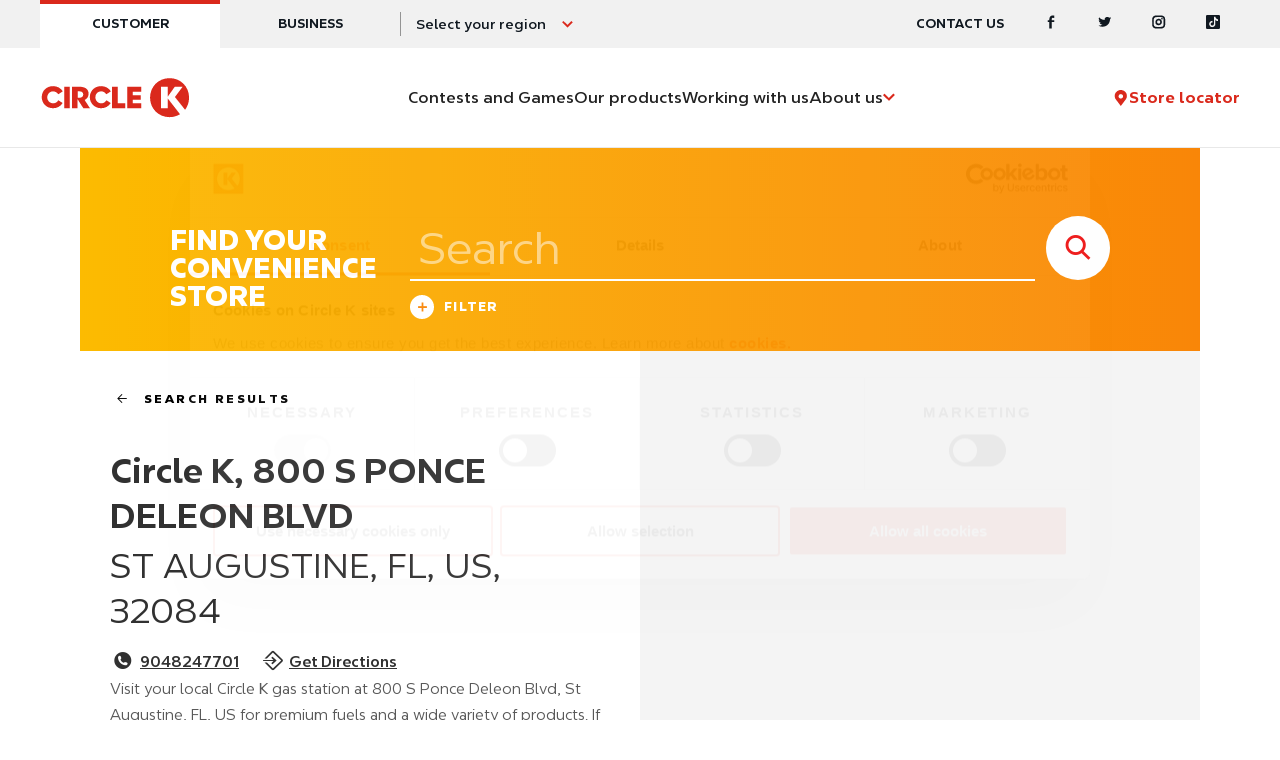

--- FILE ---
content_type: text/html; charset=UTF-8
request_url: https://www.circlek.com/store-locator/US/st-augustine/800-s-ponce-deleon-blvd/2721248
body_size: 12535
content:


  
  
<!DOCTYPE html>
<html xml:lang="en"  lang="en" dir="ltr">
<head>

  <!-- Google Tag Manager -->
<script>(function (w, d, s, l, i) {
    w[l] = w[l] || [];
    w[l].push({
      'gtm.start':
        new Date().getTime(), event: 'gtm.js'
    });
    var f = d.getElementsByTagName(s)[0],
      j = d.createElement(s), dl = l != 'dataLayer' ? '&l=' + l : '';
    j.async = true;
    j.src =
      'https://www.googletagmanager.com/gtm.js?id=' + i + dl;
    f.parentNode.insertBefore(j, f);
  })(window, document, 'script', 'dataLayer', 'GTM-NZF4NRH');</script>
<!-- End Google Tag Manager -->


        


  <link rel="preconnect" href="https://font.circlekeurope.com" crossorigin>
  <link rel="preload" as="font" href="/themes/custom/circlek/fonts/circlek.woff2?20220727" type="font/woff2"
        crossorigin="anonymous">
  <meta charset="utf-8" />
<noscript><style>form.antibot * :not(.antibot-message) { display: none !important; }</style>
</noscript><meta name="description" content="Visit your local Circle K gas station at 800 S Ponce Deleon Blvd, St Augustine, FL, US for premium fuels and a wide variety of products. If you need public restrooms or an ATM, please stop by. " />
<link rel="canonical" />
<meta name="facebook-domain-verification" content="fkzpeqyy00m1k0o20tg24lzpzu667r" />
<meta name="Generator" content="Drupal 10 (https://www.drupal.org)" />
<meta name="MobileOptimized" content="width" />
<meta name="HandheldFriendly" content="true" />
<meta name="viewport" content="width=device-width, initial-scale=1.0" href="canonical" />
<link />


    
    <link rel="stylesheet" media="all" href="/themes/custom/circlek/design2024/css/standalone-header.css?t8wq0l" />
<link rel="stylesheet" media="all" href="/themes/custom/circlek/design2024/css/standalone-footer.css?t8wq0l" />
<link rel="stylesheet" media="all" href="/themes/custom/circlek/css/normalize.css?t8wq0l" />
<link rel="stylesheet" media="all" href="/themes/custom/circlek/css/select2.min.css?t8wq0l" />
<link rel="stylesheet" media="all" href="/themes/custom/circlek/css/main.css?t8wq0l" />
<link rel="stylesheet" media="all" href="/themes/custom/circlek/css/add.css?t8wq0l" />
<link rel="stylesheet" media="all" href="/themes/custom/circlek/css/add-test.css?t8wq0l" />
<link rel="stylesheet" media="all" href="/themes/custom/circlek/css/modal.css?t8wq0l" />
<link rel="stylesheet" media="all" href="/themes/custom/circlek/css/mapbox-gl.css?t8wq0l" />
<link rel="stylesheet" media="all" href="/themes/custom/circlek/css/region-selector/style.css?t8wq0l" />
<link rel="stylesheet" media="all" href="/themes/custom/circlek/new/css/common.css?t8wq0l" />
<link rel="stylesheet" media="all" href="/themes/custom/circlek/new/css/add.css?t8wq0l" />

      

        <link rel="apple-touch-icon" sizes="180x180" href="/apple-touch-icon.png">
<link rel="icon" type="image/png" sizes="32x32" href="/favicon-32x32.png">
<link rel="icon" type="image/png" sizes="16x16" href="/favicon-16x16.png">
<link rel="manifest" href="/site.webmanifest">

          <script type="application/ld+json">
    {
      "@context": "https://schema.org",
      "@type": "Organization",
      "url": "https://www.circlek.com",
      "sameAs": [
        "https://www.facebook.com/circlekstores","https://twitter.com/circlekstores","https://instagram.com/circlekstores"      ],
      "contactPoint": [{
        "@type": "ContactPoint",
        "telephone": "+1-833-685-7318",
        "contactType": "customer service",
        "name" : "Circle K Grand Canyon Division",
        "areaServed": [
          "US-AZ",
          "US-NV"
        ]
      },{
        "@type": "ContactPoint",
        "telephone": "+1-919-774-6700",
        "contactType": "customer service",
        "name" : "Circle K Coastal Carolinas Division",
        "areaServed": [
          "US-NC",
          "US-SC",
          "US-VA"
        ]
      },{
        "@type": "ContactPoint",
        "telephone": "+1-813-910-6800",
        "contactType": "customer service",
        "name" : "Circle K Florida Division",
        "areaServed": [
          "US-FL"
        ]
      },{
        "@type": "ContactPoint",
        "telephone": "+1-330-630-6300",
        "contactType": "customer service",
        "name" : "Circle K Great Lakes Division",
        "areaServed": [
          "US-MA",
          "US-MD",
          "US-ME",
          "US-MI",
          "US-NH",
          "US-OH",
          "US-PA",
          "US-VT",
          "US-WV"
        ]
      },{
        "@type": "ContactPoint",
        "telephone": "+1-850-454-1070",
        "contactType": "customer service",
        "name" : "Circle K Gulf Coast Division",
        "areaServed": [
          "US-LA",
          "US-AL",
          "US-AR",
          "US-MS"
        ]
      },{
        "@type": "ContactPoint",
        "telephone": "+1-331-251-7300",
        "contactType": "customer service",
        "name" : "Circle K Heartland Division",
        "areaServed": [
          "US-IL",
          "US-IA",
          "US-MO"
        ]
      },{
        "@type": "ContactPoint",
        "telephone": "+1-812-379-9227",
        "contactType": "customer service",
        "name" : "Circle K Midwest Division",
        "areaServed": [
          "US-IN",
          "US-KY",
          "US-OH",
          "US-TN"
        ]
      },{
        "@type": "ContactPoint",
        "telephone": "+1-952-830-8700",
        "contactType": "customer service",
        "name" : "Circle K Northern Division",
        "areaServed": [
          "US-WI",
          "US-MN",
          "US-ND",
          "US-SD",
          "US-WY",
          "US-ID",
          "US-MT"
        ]
      },{
        "@type": "ContactPoint",
        "telephone": "+1-720-758-6200",
        "contactType": "customer service",
        "name" : "Circle K Rocky Mountains Division",
        "areaServed": [
          "US-CO",
          "US-KS",
          "US-NM",
          "US-OK"
        ]
      },{
        "@type": "ContactPoint",
        "telephone": "+1-912-285-4011",
        "contactType": "customer service",
        "name" : "Circle K South Atlantic Division",
        "areaServed": [
          "US-GA"
        ]
      },{
        "@type": "ContactPoint",
        "telephone": "+1-704-583-5700",
        "contactType": "customer service",
        "name" : "Circle K South East Division",
        "areaServed": [
          "US-NC",
          "US-SC",
          "US-GA"
        ]
      },{
        "@type": "ContactPoint",
        "telephone": "+1-800-324-8464",
        "contactType": "customer service",
        "name" : "Circle K Texas Division",
        "areaServed": [
          "US-TX"
        ]
      },{
        "@type": "ContactPoint",
        "telephone": "+1-951-273-1175",
        "contactType": "customer service",
        "name" : "Circle K West Coast Division",
        "areaServed": [
          "US-CA",
          "US-WA",
          "US-OR",
          "US-HI"
        ]

      }]
    }
  </script>


        <script>
          var lang = "en";
        </script>

        <!---- NEW CODE ---->
        <meta http-equiv="X-UA-Compatible" content="IE=edge">
                <title>Gas Station at 800 S Ponce Deleon Blvd, St Augustine | Circle K</title>
        <script>
          (function () {
            document.documentElement.className = document.documentElement.className.replace('no-js', 'js');
          }())
        </script>
        <!---- NEW CODE ---->
                </head>


<body>
<!-- Google Tag Manager (noscript) -->
<noscript>
  <iframe src="https://www.googletagmanager.com/ns.html?id=GTM-NZF4NRH" height="0" width="0"
          style="display:none;visibility:hidden"></iframe>
</noscript>
<!-- End Google Tag Manager (noscript) -->
<script>var domainPath = "";</script>



<div class="c-skip-links">
  <a href="#nav">Skip to main navigation</a>
  <a href="#content">Skip to content</a>
  <a href="#footer">Skip to footer</a>
</div>

<div class="ckl-page">
  <header class="ckc-header ckc-b2b-widget" data-ck="header">
  <div class="ckc-header__topbar">
    <div class="ckc-header__container">
      <div class="ckc-header__slot">
                <div class="ckc-site-widget">
          <ul class="ckc-site-widget__list">
            <li class="ckc-site-widget__item is-active"><a class="ckc-site-widget__link" href="#">Customer</a></li>
            <li class="ckc-site-widget__item ckc-site-widget__item--orange"><a class="ckc-site-widget__link" href="/business">Business</a></li>
          </ul>
        </div>
                <style>

          @media (max-width: 1200px) {
            .no-b2b-widget {
              /*padding-top: var(--__ck-header-main-height);*/
              padding-top: 64px;
            }
            .no-b2b-widget .ckc-header__topbar {
              display:none;
            }
            .no-b2b-widget .ckc-header {
              padding-top: 0px;
              height: var(--__ck-header-main-height);
            }
            .no-b2b-widget .ckc-primary-nav {
              top: var(--__ck-header-main-height);
              height: calc(100dvh - var(--__ck-header-main-height));
            }
          }
          .no-b2b-widget .ckc-region-widget:before {
            width: 0px;
          }
          .no-b2b-widget .ckc-region-widget button{
            padding-left: 0px;
          }
          /*
          .ckc-b2b-widget .ckc-site-widget {
            display:none;
          }

          .ckc-b2b-widget {
            height: calc(var(--__ck-header-height) - var(--__ck-header-topbar-height));
            padding-top: 0px;
          }*/
        </style>
        <div class="" view="full">
          <div class="ckc-region-widget">
            <button class="ckc-region-widget__control" data-ck="modal-trigger" data-target="region-selector" data-fetch="/region-selector.html" data-js="/themes/custom/circlek/new/js/region-selector.js" data-css="/themes/custom/circlek/new/css/region-selector.css">
              <span class="ckc-region-widget__label">Select your region</span>
            </button>
          </div>
        </div>
                </div>
      <div class="ckc-header__slot" view="full">
        <div class="ckc-tertiary-nav" role="navigation" aria-label="contact and social">
          <ul class="ckc-tertiary-nav__list">
                

                <li class="ckc-tertiary-nav__item">
                                        <a class="ckc-tertiary-nav__link" href="/contact">Contact us</a>
            </li>
    
  




                        <li class="ckc-tertiary-nav__item ckc-tertiary-nav__item--social"><a class="ckc-tertiary-nav__link" href="https://www.facebook.com/circlekstores" target="_blank" rel="noopener" aria-label="Facebook"><span class="cko-icon"><svg xmlns="http://www.w3.org/2000/svg" viewBox="0 0 8 15">
  <path d="M4.878 14.499v-7h2.625v-1.75H4.878v-1.75c.168-.683.36-1.175 1.75-.875h.875V.499c-.219.065-.973 0-1.75 0-1.93 0-3.179 1.163-3.5 3.5v1.75H.503v1.75h1.75v7h2.625Z"></path>
</svg>
</span></a></li>
                                    <li class="ckc-tertiary-nav__item ckc-tertiary-nav__item--social"><a class="ckc-tertiary-nav__link" href="https://x.com/circlekstores" target="_blank" rel="noopener" aria-label="Twitter"><span class="cko-icon"><svg xmlns="http://www.w3.org/2000/svg" viewBox="0 0 15 11">
  <path d="M14.236 1.32a6.077 6.077 0 0 1-1.65.416A2.71 2.71 0 0 0 13.85.27a6.051 6.051 0 0 1-1.824.643A2.988 2.988 0 0 0 9.929.077c-1.587 0-2.872 1.186-2.872 2.65 0 .208.025.41.074.604-2.387-.11-4.504-1.166-5.92-2.77a2.489 2.489 0 0 0-.39 1.333c0 .92.508 1.731 1.278 2.207a3.048 3.048 0 0 1-1.3-.332v.033c0 1.285.99 2.356 2.303 2.6a3.118 3.118 0 0 1-1.296.046C2.17 7.5 3.232 8.267 4.488 8.288A6.074 6.074 0 0 1 .922 9.424c-.232 0-.461-.013-.686-.038a8.637 8.637 0 0 0 4.403 1.19c5.283 0 8.172-4.038 8.172-7.541 0-.115-.003-.23-.008-.344a5.6 5.6 0 0 0 1.433-1.372Z"></path>
</svg>
</span></a></li>
                                    <li class="ckc-tertiary-nav__item ckc-tertiary-nav__item--social"><a class="ckc-tertiary-nav__link" href="https://www.instagram.com/circlekstores" target="_blank" rel="noopener" aria-label="Instagram"><span class="cko-icon"><svg xmlns="http://www.w3.org/2000/svg" viewBox="0 0 15 15">
  <path d="M7.83.5C8.71.5 9.113.506 9.485.52l.172.006.37.016c.741.032 1.255.151 1.698.325.46.178.85.416 1.24.806.389.39.627.779.805 1.238.174.444.293.953.325 1.7.033.644.041.91.043 2.196V7.98c-.002 1.472-.014 1.73-.043 2.409-.032.74-.151 1.255-.325 1.698-.178.46-.416.85-.806 1.24-.39.389-.779.627-1.239.805-.443.173-.952.292-1.698.325-.645.033-.91.041-2.197.043H6.658c-1.472-.002-1.73-.014-2.409-.043-.74-.033-1.255-.152-1.698-.325a3.421 3.421 0 0 1-1.24-.806 3.421 3.421 0 0 1-.805-1.239c-.173-.443-.292-.952-.325-1.698-.03-.611-.04-.881-.043-2.003V6.807C.141 5.52.153 5.255.181 4.61c.033-.741.152-1.255.325-1.699.178-.46.416-.849.806-1.238.39-.39.779-.628 1.239-.806.443-.174.952-.293 1.698-.325.611-.031.881-.04 2.003-.043Zm.167 1.75H6.465c-1.104.002-1.337.013-1.913.038-.622.03-.959.134-1.186.223a2.003 2.003 0 0 0-.737.48c-.222.222-.365.44-.48.736-.088.222-.192.563-.222 1.186-.027.538-.036.779-.038 1.727v1.532c.002 1.104.013 1.337.038 1.912.03.623.134.96.223 1.187.118.302.257.514.48.737.222.222.44.365.736.48.222.088.564.192 1.186.222.572.029.804.037 1.911.039h1.145a49.95 49.95 0 0 0 1.582-.018l.169-.006.365-.015c.622-.03.959-.134 1.186-.223.302-.119.514-.257.737-.48.222-.222.365-.44.48-.736.088-.223.192-.564.222-1.187.026-.605.037-.833.039-2.116V7.03a50.107 50.107 0 0 0-.018-1.582l-.006-.17-.015-.365c-.03-.623-.134-.959-.223-1.186a2.003 2.003 0 0 0-.48-.737 1.981 1.981 0 0 0-.736-.48c-.222-.088-.564-.192-1.186-.222a27.895 27.895 0 0 0-1.727-.038Zm-.859 1.749c1.932 0 3.5 1.568 3.5 3.5s-1.568 3.5-3.5 3.5a3.502 3.502 0 0 1-3.5-3.5c0-1.932 1.568-3.5 3.5-3.5Zm0 1.75a1.75 1.75 0 1 0 0 3.5 1.75 1.75 0 0 0 0-3.5Zm3.5-2.625a.875.875 0 1 1 0 1.75.875.875 0 0 1 0-1.75Z"></path>
</svg>
</span></a></li>
                                                <li class="ckc-tertiary-nav__item ckc-tertiary-nav__item--social"><a class="ckc-tertiary-nav__link" href="https://www.tiktok.com/@circlekstores" target="_blank" rel="noopener" aria-label="Tiktok"><span class="cko-icon">
<svg xmlns="http://www.w3.org/2000/svg" width="22" height="22" viewBox="0 0 22 22">
  <path d="M20 0H2C.9 0 0 .9 0 2v18c0 1.1.9 2 2 2h18c1.1 0 2-.9 2-2V2c0-1.1-.9-2-2-2zm-1.3 9.5h-.4c-1.5 0-2.8-.8-3.6-1.9v6.6c0 2.7-2.2 4.9-4.9 4.9-2.6-.1-4.8-2.3-4.8-5s2.2-4.9 4.9-4.9h.3v2.4h-.3c-1.4 0-2.5 1.1-2.5 2.5s1.1 2.5 2.5 2.5 2.6-1.1 2.6-2.5V2.9h2.3c.2 2 1.9 3.7 3.9 3.8v2.8z"></path>
</svg>
</span></a></li>
                      </ul>
        </div>
      </div>
    </div>
  </div>
  <div class="ckc-header__main">
    <div class="ckc-header__container">
      <div class="ckc-header__slot">
        <div class="ckc-header__brand"><a rel="home" aria-label="Circle K homepage" href="/">
            <div class="ckc-header__logo" view="full">
              <div class="cko-logo">
                                <svg viewBox="0 0 152 41" xmlns="http://www.w3.org/2000/svg">
                  <path fill="currentColor" d="M136.928 19.4974L144.802 8.94622H136.771L129.526 19.1824V8.94622H122.597V30.9935H129.526V20.9147L142.125 37.1352C138.975 39.025 135.353 40.1273 131.416 40.1273C120.078 40.1273 111.416 31.4659 111.416 20.1273C111.416 8.78874 120.078 0.127319 131.416 0.127319C142.755 0.127319 151.416 8.78874 151.416 20.1273C151.416 24.8517 149.841 29.2612 147.322 32.5683L136.928 19.4974ZM29.2115 8.94622H23.5422V30.9935H29.2115V8.94622ZM42.9123 16.9777C42.9123 19.1824 41.18 20.2848 38.9753 20.2848H37.4005V13.6706H39.1327C41.3375 13.6706 42.9123 14.773 42.9123 16.9777ZM78.3453 25.7966H85.9044V30.9935H72.5186V8.94622H78.3453V25.7966ZM102.44 8.94622H87.9516V30.9935H102.44V25.7966H93.6209V22.332H101.967V17.6076H93.6209V14.1431H102.44V8.94622ZM44.3296 22.4895C46.5343 21.5446 48.4241 19.4974 48.4241 16.1903C48.4241 11.4659 45.117 8.94622 38.5028 8.94622H31.4162V30.9935H37.0855V21.7021L43.0697 30.9935H49.8414L44.3296 22.4895ZM12.0461 13.6706C8.58155 13.6706 6.06187 16.5053 6.06187 19.8124C6.06187 23.1194 8.58155 25.9541 12.0461 25.9541C14.5658 25.9541 16.2981 24.6942 17.4005 22.8045L21.8099 25.6391C19.7627 28.9462 16.2981 30.9935 12.0461 30.9935C5.27447 30.9935 0.392578 25.9541 0.392578 19.6549C0.392578 13.1982 5.27447 8.3163 12.0461 8.3163C16.2981 8.3163 19.9201 10.3635 21.9674 13.6706L17.4005 16.6628C16.1406 15.0879 14.4083 13.6706 12.0461 13.6706ZM55.3532 19.8124C55.3532 16.5053 57.8729 13.6706 61.3375 13.6706C63.6997 13.6706 65.4319 15.0879 66.6918 16.6628L71.2587 13.6706C69.2115 10.3635 65.5894 8.3163 61.3375 8.3163C54.5658 8.3163 49.6839 13.1982 49.6839 19.6549C49.6839 25.9541 54.5658 30.9935 61.3375 30.9935C65.5894 30.9935 69.054 28.9462 71.1012 25.6391L66.6918 22.8045C65.5894 24.6942 63.8571 25.9541 61.3375 25.9541C57.8729 25.9541 55.3532 23.1194 55.3532 19.8124Z"></path>
                </svg>
                              </div>
            </div>
            <div class="ckc-header__logo" view="compact">
              <div class="cko-logo cko-logo--compact">
                                  <svg xmlns="http://www.w3.org/2000/svg" viewBox="0 0 30 29" fill="currentColor">
                  <path d="m18.875 14.027 5.702-7.64h-5.816l-5.246 7.412V6.386H8.497v15.966h5.018v-7.298L22.638 26.8c-2.28 1.369-4.903 2.167-7.754 2.167C6.673 28.967.4 22.695.4 14.483.4 6.273 6.672 0 14.884 0c8.21 0 14.483 6.272 14.483 14.483 0 3.422-1.14 6.615-2.965 9.01l-7.527-9.466Z"></path>
                </svg>
                              </div>
            </div></a>
          <div class="ckc-header__slot" view="compact">
            <div class="ckc-region-widget">
              <button class="ckc-region-widget__control" data-ck="modal-trigger" data-target="region-selector" data-fetch="/region-selector.html" data-js="/themes/custom/circlek/new/js/region-selector.js" data-css="/themes/custom/circlek/new/css/region-selector.css">
                <span class="ckc-region-widget__label">Select your region</span>
              </button>
            </div>
          </div>
        </div>
      </div>
      <div class="ckc-header__slot">
        <nav class="ckc-primary-nav" id="nav" data-ck="primary-nav" aria-label="Primary navigation">
          <div class="ckc-primary-nav__container">
              
    

    <ul class="ckc-primary-nav__list">
                  <li class="ckc-primary-nav__item">
          <a class="ckc-primary-nav__link" href="/contests-and-games">
            <span class="ckc-primary-nav__label">Contests and Games</span>
          </a>
        </li>
                        <li class="ckc-primary-nav__item">
          <a class="ckc-primary-nav__link" href="/our-products">
            <span class="ckc-primary-nav__label">Our products</span>
          </a>
        </li>
                        <li class="ckc-primary-nav__item">
          <a class="ckc-primary-nav__link" href="https://workwithus.circlek.com/">
            <span class="ckc-primary-nav__label">Working with us</span>
          </a>
        </li>
                        <li class="ckc-primary-nav__item has-subnav" data-ref="item">
          <a class="ckc-primary-nav__link" href="/history-and-timeline">
            <span class="ckc-primary-nav__label">About us</span>
            <span class="ckc-primary-nav__caret"><span class="cko-icon"><svg xmlns="http://www.w3.org/2000/svg" viewBox="0 0 10 6"><path d="M8 0 4.559 3.364 1.119 0 0 1.144l4.559 4.458 4.56-4.458z"/></svg></span></span>
          </a>
          <button class="ckc-primary-nav__toggle" type="button" data-ref="toggle"><span class="ckc-primary-nav__toggle-text">Expand</span><span class="ckc-primary-nav__toggle-icon"><span class="cko-icon"><svg xmlns="http://www.w3.org/2000/svg" viewBox="0 0 10 6"><path d="M8 0 4.559 3.364 1.119 0 0 1.144l4.559 4.458 4.56-4.458z"/></svg></span></span></button>
          <ul class="ckc-primary-nav__sublist">
                  <li class="ckc-primary-nav__item ckc-primary-nav__item--sub" data-ref="item">
      <a class="ckc-primary-nav__link" href="/history-and-timeline">History and timeline</a>
    </li>
      <li class="ckc-primary-nav__item ckc-primary-nav__item--sub" data-ref="item">
      <a class="ckc-primary-nav__link" href="/faq" aria-label="Frequently Asked Questions">FAQ</a>
    </li>
      <li class="ckc-primary-nav__item ckc-primary-nav__item--sub" data-ref="item">
      <a class="ckc-primary-nav__link" href="/our-sustainability-journey">Our Sustainability Journey</a>
    </li>
  
          </ul>
        </li>
            </ul>



            <div class="ckc-primary-nav__extra">
              <div class="ckc-secondary-nav">
                                <ul class="ckc-secondary-nav__list">
                  <li class="ckc-secondary-nav__item"><a class="ckc-secondary-nav__link" href="/store-locator"><span class="ckc-secondary-nav__icon"><span class="cko-icon"><svg width="16" height="16" viewBox="0 0 16 16" fill="none" xmlns="http://www.w3.org/2000/svg">
<path fill-rule="evenodd" clip-rule="evenodd" d="M7.80911 8.53265C6.55746 8.53265 5.54326 7.54031 5.54326 6.31395C5.54326 5.08872 6.55746 4.09526 7.80911 4.09526C9.06076 4.09526 10.075 5.08872 10.075 6.31395C10.075 7.54031 9.06076 8.53265 7.80911 8.53265M7.80908 0C4.44019 0 1.70862 2.67399 1.70862 5.97353C1.70862 7.43091 2.24367 8.76565 3.12956 9.80262L7.80908 16L12.4771 9.81462C13.3699 8.77615 13.9095 7.43728 13.9095 5.97353C13.9095 2.67399 11.178 0 7.80908 0"></path>
</svg>
</span></span><span class="ckc-secondary-nav__text">Store locator</span></a></li>
                </ul>
                              </div>
            </div>
          </div>
          <div class="ckc-primary-nav__panel">
            <div class="ckc-social-bar">
              <ul class="ckc-social-bar__list">
                <li class="ckc-social-bar__item"><a class="ckc-social-bar__link" href="https://www.facebook.com/CircleKStores/" target="_blank" rel="noopener"><span class="ckc-social-bar__text">Facebook</span><span class="ckc-social-bar__icon"><span class="cko-icon"><svg xmlns="http://www.w3.org/2000/svg" viewBox="0 0 8 15">
  <path d="M4.878 14.499v-7h2.625v-1.75H4.878v-1.75c.168-.683.36-1.175 1.75-.875h.875V.499c-.219.065-.973 0-1.75 0-1.93 0-3.179 1.163-3.5 3.5v1.75H.503v1.75h1.75v7h2.625Z"></path>
</svg>
</span></span></a></li>
                <li class="ckc-social-bar__item"><a class="ckc-social-bar__link" href="https://x.com/circlekstores" target="_blank" rel="noopener"><span class="ckc-social-bar__text">Twitter</span><span class="ckc-social-bar__icon"><span class="cko-icon"><svg xmlns="http://www.w3.org/2000/svg" viewBox="0 0 15 11">
  <path d="M14.236 1.32a6.077 6.077 0 0 1-1.65.416A2.71 2.71 0 0 0 13.85.27a6.051 6.051 0 0 1-1.824.643A2.988 2.988 0 0 0 9.929.077c-1.587 0-2.872 1.186-2.872 2.65 0 .208.025.41.074.604-2.387-.11-4.504-1.166-5.92-2.77a2.489 2.489 0 0 0-.39 1.333c0 .92.508 1.731 1.278 2.207a3.048 3.048 0 0 1-1.3-.332v.033c0 1.285.99 2.356 2.303 2.6a3.118 3.118 0 0 1-1.296.046C2.17 7.5 3.232 8.267 4.488 8.288A6.074 6.074 0 0 1 .922 9.424c-.232 0-.461-.013-.686-.038a8.637 8.637 0 0 0 4.403 1.19c5.283 0 8.172-4.038 8.172-7.541 0-.115-.003-.23-.008-.344a5.6 5.6 0 0 0 1.433-1.372Z"></path>
</svg>
</span></span></a></li>
                <li class="ckc-social-bar__item"><a class="ckc-social-bar__link" href="https://www.instagram.com/circlekstores/" target="_blank" rel="noopener"><span class="ckc-social-bar__text">Instagram</span><span class="ckc-social-bar__icon"><span class="cko-icon"><svg xmlns="http://www.w3.org/2000/svg" viewBox="0 0 15 15">
  <path d="M7.83.5C8.71.5 9.113.506 9.485.52l.172.006.37.016c.741.032 1.255.151 1.698.325.46.178.85.416 1.24.806.389.39.627.779.805 1.238.174.444.293.953.325 1.7.033.644.041.91.043 2.196V7.98c-.002 1.472-.014 1.73-.043 2.409-.032.74-.151 1.255-.325 1.698-.178.46-.416.85-.806 1.24-.39.389-.779.627-1.239.805-.443.173-.952.292-1.698.325-.645.033-.91.041-2.197.043H6.658c-1.472-.002-1.73-.014-2.409-.043-.74-.033-1.255-.152-1.698-.325a3.421 3.421 0 0 1-1.24-.806 3.421 3.421 0 0 1-.805-1.239c-.173-.443-.292-.952-.325-1.698-.03-.611-.04-.881-.043-2.003V6.807C.141 5.52.153 5.255.181 4.61c.033-.741.152-1.255.325-1.699.178-.46.416-.849.806-1.238.39-.39.779-.628 1.239-.806.443-.174.952-.293 1.698-.325.611-.031.881-.04 2.003-.043Zm.167 1.75H6.465c-1.104.002-1.337.013-1.913.038-.622.03-.959.134-1.186.223a2.003 2.003 0 0 0-.737.48c-.222.222-.365.44-.48.736-.088.222-.192.563-.222 1.186-.027.538-.036.779-.038 1.727v1.532c.002 1.104.013 1.337.038 1.912.03.623.134.96.223 1.187.118.302.257.514.48.737.222.222.44.365.736.48.222.088.564.192 1.186.222.572.029.804.037 1.911.039h1.145a49.95 49.95 0 0 0 1.582-.018l.169-.006.365-.015c.622-.03.959-.134 1.186-.223.302-.119.514-.257.737-.48.222-.222.365-.44.48-.736.088-.223.192-.564.222-1.187.026-.605.037-.833.039-2.116V7.03a50.107 50.107 0 0 0-.018-1.582l-.006-.17-.015-.365c-.03-.623-.134-.959-.223-1.186a2.003 2.003 0 0 0-.48-.737 1.981 1.981 0 0 0-.736-.48c-.222-.088-.564-.192-1.186-.222a27.895 27.895 0 0 0-1.727-.038Zm-.859 1.749c1.932 0 3.5 1.568 3.5 3.5s-1.568 3.5-3.5 3.5a3.502 3.502 0 0 1-3.5-3.5c0-1.932 1.568-3.5 3.5-3.5Zm0 1.75a1.75 1.75 0 1 0 0 3.5 1.75 1.75 0 0 0 0-3.5Zm3.5-2.625a.875.875 0 1 1 0 1.75.875.875 0 0 1 0-1.75Z"></path>
</svg>
</span></span></a></li>
                <li class="ckc-social-bar__item"><a class="ckc-social-bar__link" href="https://www.youtube.com/c/CircleKoffical" target="_blank" rel="noopener"><span class="ckc-social-bar__text">Youtube</span><span class="ckc-social-bar__icon"><span class="cko-icon"><svg xmlns="http://www.w3.org/2000/svg" viewBox="0 0 15 12">
  <path d="M12.915.701C11.823.375 7.445.375 7.445.375s-4.378 0-5.47.326C1.373.881.9 1.41.738 2.081.445 3.296.445 5.834.445 5.834s0 2.538.293 3.755c.16.671.635 1.2 1.238 1.38 1.091.325 5.47.325 5.47.325s4.377 0 5.469-.326c.602-.18 1.077-.708 1.238-1.379.292-1.217.292-3.755.292-3.755s0-2.538-.292-3.755c-.161-.67-.636-1.2-1.238-1.379ZM6.013 7.95V3.56l3.66 2.195-3.66 2.195Z"></path>
</svg>
</span></span></a></li>
                <li class="ckc-social-bar__item"><a class="ckc-social-bar__link" href="https://www.tiktok.com/@circlekstores" target="_blank" rel="noopener"><span class="ckc-social-bar__text">Tiktok</span><span class="ckc-social-bar__icon"><span class="cko-icon">
<svg xmlns="http://www.w3.org/2000/svg" width="22" height="22" viewBox="0 0 22 22">
  <path d="M20 0H2C.9 0 0 .9 0 2v18c0 1.1.9 2 2 2h18c1.1 0 2-.9 2-2V2c0-1.1-.9-2-2-2zm-1.3 9.5h-.4c-1.5 0-2.8-.8-3.6-1.9v6.6c0 2.7-2.2 4.9-4.9 4.9-2.6-.1-4.8-2.3-4.8-5s2.2-4.9 4.9-4.9h.3v2.4h-.3c-1.4 0-2.5 1.1-2.5 2.5s1.1 2.5 2.5 2.5 2.6-1.1 2.6-2.5V2.9h2.3c.2 2 1.9 3.7 3.9 3.8v2.8z"></path>
</svg>
</span></span></a></li>
              </ul>
            </div>
          </div>
        </nav>
      </div>
      <div class="ckc-header__slot">
                <div view="full">
          <div class="ckc-secondary-nav">
            <ul class="ckc-secondary-nav__list">
              <li class="ckc-secondary-nav__item">
                <a class="ckc-secondary-nav__link" href="/store-locator"><span class="ckc-secondary-nav__icon"><span class="cko-icon"><svg width="16" height="16" viewBox="0 0 16 16" fill="none" xmlns="http://www.w3.org/2000/svg">
<path fill-rule="evenodd" clip-rule="evenodd" d="M7.80911 8.53265C6.55746 8.53265 5.54326 7.54031 5.54326 6.31395C5.54326 5.08872 6.55746 4.09526 7.80911 4.09526C9.06076 4.09526 10.075 5.08872 10.075 6.31395C10.075 7.54031 9.06076 8.53265 7.80911 8.53265M7.80908 0C4.44019 0 1.70862 2.67399 1.70862 5.97353C1.70862 7.43091 2.24367 8.76565 3.12956 9.80262L7.80908 16L12.4771 9.81462C13.3699 8.77615 13.9095 7.43728 13.9095 5.97353C13.9095 2.67399 11.178 0 7.80908 0"></path>
</svg>
</span></span><span class="ckc-secondary-nav__text">Store locator</span></a>
              </li>
            </ul>
          </div>
        </div>
                <div class="ckc-header__nav-toggle" view="compact">
          <button class="ckc-nav-toggle" type="button" data-ck="nav-toggle"><span class="ckc-nav-toggle__text">Menu</span><span class="ckc-nav-toggle__icon"><span></span><span></span><span></span></span></button>
        </div>
      </div>
    </div>
  </div>
</header>

  <main id="content">
    <div class="ckl-container ckl-container--full">
        <div class="dialog-off-canvas-main-canvas" data-off-canvas-main-canvas>
    <div role="document" class="page">

        

    <span id="main-content"></span>
    

    <div data-drupal-messages-fallback class="hidden"></div>



    
    


<script src='https://api.mapbox.com/mapbox-gl-js/v1.2.1/mapbox-gl.js'></script>
<script src='https://api.mapbox.com/mapbox-gl-js/plugins/mapbox-gl-geocoder/v2.3.0/mapbox-gl-geocoder.min.js'></script>

<link href='/themes/custom/circlek/css/store-locator.css' rel='stylesheet' />

                                  
<script type="application/ld+json">
    {
        "@context": "https://schema.org",
        "@type": "ConvenienceStore",
        "name": "Gas Station at 800 S Ponce Deleon Blvd, St Augustine",
        "image": "https://circlek.com/themes/custom/circlek/images/logos/store-locator/logos_circle_k_small.png",
        "logo": "https://circlek.com/themes/custom/circlek/images/logos/store-locator/logos_circle_k_small.png",
        "url": "https://circlek.com",
        "telephone": "9048247701  ",
        "description": "Visit your local Circle K gas station at 800 S Ponce Deleon Blvd, St Augustine, FL, US for premium fuels and a wide variety of products. If you need public restrooms or an ATM, please stop by. ",
        "address": {
            "@type": "PostalAddress",
            "streetAddress": "800 S PONCE DELEON BLVD",
            "addressLocality": "ST AUGUSTINE",
            "postalCode": "32084     "
        },
        "geo": {
          "@type": "GeoCoordinates",
          "latitude": "29.8814700",
          "longitude": "-81.3257540"
        },
        "priceRange" : "$",
        "hasOfferCatalog": {
          "@type": "OfferCatalog",
          "name": "Services",
          "itemListElement": [
                                                              {
                "@type": "Offer",
                "itemOffered": {
                  "@type": "Service",
                  "name": "Public Restrooms"
                }
              },                        {
                "@type": "Offer",
                "itemOffered": {
                  "@type": "Service",
                  "name": "ATM"
                }
              },                        {
                "@type": "Offer",
                "itemOffered": {
                  "@type": "Service",
                  "name": "Coffee"
                }
              },                        {
                "@type": "Offer",
                "itemOffered": {
                  "@type": "Service",
                  "name": "Froster"
                }
              },                        {
                "@type": "Offer",
                "itemOffered": {
                  "@type": "Service",
                  "name": "Roller Grill"
                }
              },                        {
                "@type": "Offer",
                "itemOffered": {
                  "@type": "Service",
                  "name": "Sloche"
                }
              },                        {
                "@type": "Offer",
                "itemOffered": {
                  "@type": "Service",
                  "name": "Fresh Food Fast"
                }
              },                        {
                "@type": "Offer",
                "itemOffered": {
                  "@type": "Service",
                  "name": "Hotdog"
                }
              },                        {
                "@type": "Offer",
                "itemOffered": {
                  "@type": "Service",
                  "name": "Easy Pay"
                }
              },                        {
                "@type": "Offer",
                "itemOffered": {
                  "@type": "Service",
                  "name": "Inner Circle"
                }
              },                        {
                "@type": "Offer",
                "itemOffered": {
                  "@type": "Service",
                  "name": "Amazon Pickup"
                }
              },                        {
                "@type": "Offer",
                "itemOffered": {
                  "@type": "Service",
                  "name": "Circle K Gift Card"
                }
              },                        {
                "@type": "Offer",
                "itemOffered": {
                  "@type": "Service",
                  "name": "Gift Card Mall"
                }
              }                      ]
       }
     }
</script>
<script type="application/ld+json">
    {
        "@context": "https://schema.org",
        "@type": "gasStation",
        "name": "Gas Station at 800 S Ponce Deleon Blvd, St Augustine",
        "image": "https://circlek.com/themes/custom/circlek/images/logos/store-locator/logos_circle_k_small.png",
        "logo": "https://circlek.com/themes/custom/circlek/images/logos/store-locator/logos_circle_k_small.png",
        "url": "https://circlek.com",
        "telephone": "9048247701  ",
        "description": "Visit your local Circle K gas station at 800 S Ponce Deleon Blvd, St Augustine, FL, US for premium fuels and a wide variety of products. If you need public restrooms or an ATM, please stop by. ",
        "address": {
            "@type": "PostalAddress",
            "streetAddress": "800 S PONCE DELEON BLVD",
            "addressLocality": "ST AUGUSTINE",
            "postalCode": "32084     "
        },
        "geo": {
          "@type": "GeoCoordinates",
          "latitude": "29.8814700",
          "longitude": "-81.3257540"
        },
        "priceRange" : "$",
        "hasOfferCatalog": {
          "@type": "OfferCatalog",
          "name": "Services",
          "itemListElement": [
                    {
            "@type": "Offer",
            "itemOffered": {
              "@type": "Service",
                "name": "Gas"
            }
            }  ]
       }
     }
</script>

<span itemprop="geo" itemscope itemtype="http://schema.org/GeoCoordinates">
    <meta itemprop="latitude" content="29.8814700" />
    <meta itemprop="longitude" content="-81.3257540" />
</span>

    <meta itemprop="openingHours" content="Mo 00:00-23:59">
    <meta itemprop="openingHours" content="Tu 00:00-23:59">
    <meta itemprop="openingHours" content="We 00:00-23:59">
    <meta itemprop="openingHours" content="Th 00:00-23:59">
    <meta itemprop="openingHours" content="Fr 00:00-23:59">
    <meta itemprop="openingHours" content="Sa 00:00-23:59">
    <meta itemprop="openingHours" content="Su 00:00-23:59">



    <section class="store-locator-map page-padding orange-gradient-bg page-margin hide-to-tablet-vertical">
        <div class="row">
            <div class="store-search-title large-3 column">
                <h3>Find your convenience store</h3>
            </div>
            <div class="store-search-inputs large-9 column">
                <form action="/store-locator" id="filter-stores" method="POST">
                    <div class="large-search-input-container" id="geocoder">
                        <button type="submit" value="Search" id="search-btn" class="btn-search search-geolocation white red-icon small-icon" aria-label="store search submit" tabindex="4"><span class="main-icons icon-search"></span></button>
                    </div>

                    <div class="add-parameters">
    <button class="add-parameters-btn btn-with-icon" type="button" aria-label="Filter"><span class="circle-icons white medium icon-plus" tabindex="3"></span>Filter</button>
    <div class="parameters-container">

                    <div class="checkbox-container">
                <label for="INNER_CIRCLE">
                    <input id="INNER_CIRCLE" type="checkbox" name="INNER_CIRCLE" tabindex="3">
                    <span class="checkbox"></span>
                    <span>Inner Circle</span>
                </label>
            </div>
                    <div class="checkbox-container">
                <label for="gas">
                    <input id="gas" type="checkbox" name="gas" tabindex="3">
                    <span class="checkbox"></span>
                    <span>Gas</span>
                </label>
            </div>
                    <div class="checkbox-container">
                <label for="diesel">
                    <input id="diesel" type="checkbox" name="diesel" tabindex="3">
                    <span class="checkbox"></span>
                    <span>Diesel</span>
                </label>
            </div>
                    <div class="checkbox-container">
                <label for="car_wash">
                    <input id="car_wash" type="checkbox" name="car_wash" tabindex="3">
                    <span class="checkbox"></span>
                    <span>Car Wash</span>
                </label>
            </div>
                    <div class="checkbox-container">
                <label for="nonstop">
                    <input id="nonstop" type="checkbox" name="nonstop" tabindex="3">
                    <span class="checkbox"></span>
                    <span>24 hours</span>
                </label>
            </div>
                    <div class="checkbox-container">
                <label for="public_restrooms">
                    <input id="public_restrooms" type="checkbox" name="public_restrooms" tabindex="3">
                    <span class="checkbox"></span>
                    <span> Public restrooms</span>
                </label>
            </div>
                    <div class="checkbox-container">
                <label for="atm">
                    <input id="atm" type="checkbox" name="atm" tabindex="3">
                    <span class="checkbox"></span>
                    <span>ATM</span>
                </label>
            </div>
                    <div class="checkbox-container">
                <label for="roller_grill">
                    <input id="roller_grill" type="checkbox" name="roller_grill" tabindex="3">
                    <span class="checkbox"></span>
                    <span>Roller Grill</span>
                </label>
            </div>
                    <div class="checkbox-container">
                <label for="ev_charger">
                    <input id="ev_charger" type="checkbox" name="ev_charger" tabindex="3">
                    <span class="checkbox"></span>
                    <span>EV Charger</span>
                </label>
            </div>
                    <div class="checkbox-container">
                <label for="rainstorm_car_wash">
                    <input id="rainstorm_car_wash" type="checkbox" name="rainstorm_car_wash" tabindex="3">
                    <span class="checkbox"></span>
                    <span>Rainstorm Car Wash</span>
                </label>
            </div>
                    <div class="checkbox-container">
                <label for="car_wash_cleanfreak">
                    <input id="car_wash_cleanfreak" type="checkbox" name="car_wash_cleanfreak" tabindex="3">
                    <span class="checkbox"></span>
                    <span>Car Wash Cleanfreak</span>
                </label>
            </div>
                    <div class="checkbox-container">
                <label for="fresh_food_fast">
                    <input id="fresh_food_fast" type="checkbox" name="fresh_food_fast" tabindex="3">
                    <span class="checkbox"></span>
                    <span>Fresh Food Fast</span>
                </label>
            </div>
                    <div class="checkbox-container">
                <label for="amazon_lockers">
                    <input id="amazon_lockers" type="checkbox" name="amazon_lockers" tabindex="3">
                    <span class="checkbox"></span>
                    <span>Amazon Pickup</span>
                </label>
            </div>
                    <div class="checkbox-container">
                <label for="ck_gift_card">
                    <input id="ck_gift_card" type="checkbox" name="ck_gift_card" tabindex="3">
                    <span class="checkbox"></span>
                    <span>Circle K Gift Card</span>
                </label>
            </div>
                    <div class="checkbox-container">
                <label for="gift_card_mall">
                    <input id="gift_card_mall" type="checkbox" name="gift_card_mall" tabindex="3">
                    <span class="checkbox"></span>
                    <span>Gift Card Mall</span>
                </label>
            </div>
            </div>
</div>
                </form>
            </div>
        </div>
    </section>

    <div>
        <section class="map-container page-margin">
          <nav class="navigation navigation-back hide-from-tablet-vertical">
            <a href="" class="btn-back" id="link-back-to-search">
              <span class="circle-icons icon-arrow large-medium"></span>search results
            </a>
          </nav>
            <section id="map-store-detail">
                <div id="map-holder">
                    <div id="new-stores-map" style="width: 100%; height: 100%; position: relative; overflow: hidden;">

                        <script>
                          if(lang == "fr") {
                            var mapStyle = "mapbox://styles/madeo/cjyk0anjz0hiz1cmk8ouy0z9n";
                          } else {
                            var mapStyle = "mapbox://styles/madeo/cjk2ghfrr2q1x2ssbyihv3rl8";
                          }
                            var latlng = [-81.3257540, 29.8814700];

                            mapboxgl.accessToken = 'pk.eyJ1IjoibWFkZW8iLCJhIjoiY2prMmdnNmVuMHBweTNrb3oybjJpdDF1NyJ9.yuyUyS67hlEzPjU1ASoasw';
                            map = new mapboxgl.Map({
                                container: 'new-stores-map',
                                style: mapStyle,
                                center: latlng,
                                zoom: 16
                            });

                            var el = document.createElement('div');
                            el.className = 'marker';
                            el.style.backgroundImage = 'url(/themes/custom/circlek/images/map_marker.png)';
                            el.style.width = '23px';
                            el.style.height = '32px';
                            el.style.cursor = 'pointer';
                            el.anchor = 'bottom';

                            var marker = new mapboxgl.Marker(el)
                                    .setLngLat(latlng)
                                    .addTo(map);

                            geocoder = new MapboxGeocoder({
                                accessToken: mapboxgl.accessToken
                            }).on('result', function(result) {
                                var params = serialize({
                                    address: result.result.place_name,
                                    lat: result.result.center[1],
                                    lng: result.result.center[0],
                                });
                                if(typeof domainPath !== 'undefined' && domainPath != '') {
                                    window.location.href = '/' + domainPath + '/store-locator?' + params + '&lang=' + lang;
                                } else {
                                    window.location.href = '/store-locator?' + params + '&lang=' + lang;
                                }
                            });

                            document.getElementById('geocoder').appendChild(geocoder.onAdd(map));
                            document.getElementsByClassName('mapboxgl-ctrl-geocoder mapboxgl-ctrl').getElementsByTagName('input').placeholder = Search;
                        </script>
                    </div>
                </div>
            </section>

            <section class="store-detail">
                <nav class="navigation navigation-back hide-to-tablet-vertical">
                    <a href="" class="btn-back" id="link-back-to-search">
                        <span class="circle-icons icon-arrow large-medium"></span>search results
                    </a>
                </nav>
                <div class="columns large-12">
                    <h1 class="heading-big">
                        <span>Circle K</span>,
                        <span>800 S PONCE DELEON BLVD</span>
                    </h1>
                    <h2 class="heading-small">
                        <span>ST AUGUSTINE</span>, <span>FL</span>,
                        US,
                        <span>32084     </span>
                    </h2>

                    <div class="store-info__container">
                        <div class="store-info__item store-info__item--hours"></div>
                                                    <div class="store-info__item store-info__item--phone icon-circlek_icons_telephone">
                                <a itemprop="telephone" href="tel: 9048247701  " itemprop="telephone">9048247701  </a>
                            </div>
                        
                        <a class="store-info__item store-info__item--directions icon-circlek_icons_get-directions" href="https://www.google.com/maps/dir/?api=1&destination=29.8814700,-81.3257540" target="_blank">
                            Get Directions
                        </a>

                                                                                                                                                                                                                                                                                                                                                                                                                                                                                                                                                                                                                                                                                                                                                    
                        <p class="store-info">Visit your local Circle K gas station at 800 S Ponce Deleon Blvd, St Augustine, FL, US for premium fuels and a wide variety of products. If you need public restrooms or an ATM, please stop by. </p>
                        </div>
                </div>

                <div class="columns large-12 middle hours-wrapper">
                    <h3 class="services-heading"> hours </h3>

                                                                    <div class="hours-item hours-item--active">
                              <span class="hours-item--left">
                                  Thursday
                              </span>
                              <span class="hours-item--right">
                                  Open 24h
                              </span>
                          </div>
                                                <div class="hours-item">
                              <span class="hours-item--left">
                                  Friday
                              </span>
                              <span class="hours-item--right">
                                  Open 24h
                              </span>
                          </div>
                                                <div class="hours-item">
                              <span class="hours-item--left">
                                  Saturday
                              </span>
                              <span class="hours-item--right">
                                  Open 24h
                              </span>
                          </div>
                                                <div class="hours-item">
                              <span class="hours-item--left">
                                  Sunday
                              </span>
                              <span class="hours-item--right">
                                  Open 24h
                              </span>
                          </div>
                                                <div class="hours-item">
                              <span class="hours-item--left">
                                  Monday
                              </span>
                              <span class="hours-item--right">
                                  Open 24h
                              </span>
                          </div>
                                                <div class="hours-item">
                              <span class="hours-item--left">
                                  Tuesday
                              </span>
                              <span class="hours-item--right">
                                  Open 24h
                              </span>
                          </div>
                                                <div class="hours-item">
                              <span class="hours-item--left">
                                  Wednesday
                              </span>
                              <span class="hours-item--right">
                                  Open 24h
                              </span>
                          </div>
                                                          </div>

              <div class="columns large-12 middle no-padding">

                <div style="display: none">
                  ||en|
                </div>
                                </div>
                <style>
                  .tactic-iframe {
                    width: 100%;
                    height: 180px;
                    border: none;
                    display: block;
                    overflow: hidden;
                    padding: 0;
                    margin: 0;
                  }

                    .services-heading {
                        border-top: none !important;
                    }
                </style>


                <div class="columns large-12 middle">
                    <h3 class="services-heading">services</h3>
                    <ul class="store-services-list row">
                                                                              <li class="store-services-item icon-circlek_icons_gas">Gas</li>
                                                                                                        <li class="store-services-item icon-circlek_icons_public_restrooms">Public Restrooms</li>
                                                                                                        <li class="store-services-item icon-circlek_icons_atm">ATM</li>
                                                                                                        <li class="store-services-item icon-circlek_icons_coffee">Coffee</li>
                                                                                                        <li class="store-services-item icon-circlek_icons_froster">Froster</li>
                                                                                                        <li class="store-services-item icon-circlek_icons_roller_grill">Roller Grill</li>
                                                                                                        <li class="store-services-item icon-circlek_icons_sloche">Sloche</li>
                                                                                                        <li class="store-services-item icon-circlek_icons_pizza">Fresh Food Fast</li>
                                                                                                        <li class="store-services-item icon-circlek_icons_hotdog">Hotdog</li>
                                                                                                        <li class="store-services-item icon-circlek_icons_easypay">Easy Pay</li>
                                                                                                        <li class="store-services-item icon-circlek_icons_inner_circle">Inner Circle</li>
                                                                                                                                    <li class="store-services-item icon-circlek_icons_amazon_lockers"><a data-modal="modal-one">Amazon Pickup</a></li>
                                <div class="modal" id="modal-one">
                                  <div class="modal-bg modal-exit"></div>
                                  <div class="modal-container">
                                    <div style="text-align: center;width: 100%;"><img src="/themes/custom/circlek/images/amazon_pickup.png" width="150" height="150" style="margin-bottom: 15px;"></div>
                                    <p style="text-align: center;margin-bottom: 10px"><b>Amazon Pickup</b></p>
                                    <p class="u-grey-5 u-ta-center u-m-0">Add <b>Circle K</b> at 800 S PONCE DELEON BLVD, ST AUGUSTINE, FL, 32084      to your Amazon addresses.</p>
                                    <p style="text-align: center;margin-top:15px"><a href="" target="_blank" class="btn btn-border dark">ADD NOW</a></p>
                                    <button class="c-modal__close js-modal-exit" type="button" data-ref="close" aria-label="Close"></button>
                                  </div>
                                </div>
                                                                                                        <li class="store-services-item icon-circlek_icons_gift-cards">Circle K Gift Card</li>
                                                                                                        <li class="store-services-item icon-circlek_icons_gift-cards">Gift Card Mall</li>
                                                                      </ul>
                </div>

                
                <div class="columns large-12 middle">
                    <h3 class="services-heading">Jobs at Circle K</h3>
                                                                  <div class="text-center hide-from-tablet-vertical">
                          <a href="https://workwithus.circlek.com/" class="btn btn-border dark with-arrow large"><span class="main-icons icon-arrow_long"></span> Apply for a job</a>
                        </div>
                        <a href="https://workwithus.circlek.com/" class="store-job hide-to-tablet-vertical">Apply for a job</a>
                                                          </div>
            </section>
            <nav class="navigation navigation-back hide-from-tablet-vertical">
                <a href="" class="btn-back" id="link-back-to-search">
                    <span class="circle-icons icon-arrow large-medium"></span>search results
                </a>
            </nav>
        </section>
    </div>


<script>
  document.getElementById("show-popup").addEventListener('click', function(e) {
    e.preventDefault();
    var popup = document.getElementById("popup");
    popup.style.display = 'block';
  }, false);
</script>

<style>

  .mapboxgl-popup {
    z-index: 4;
    min-width: 14.375rem;
    transition-property: opacity, height, max-height;
    transition-duration: 250ms;
    transition-timing-function: ease-in-out;
    max-width: 300px;
    margin-top: 30px;
  }

  .mapboxgl-popup .mapboxgl-popup-content {
    padding: 0 0;
    border-radius: 19.5px;
    background-color: white;
    box-shadow: 0 4px 13px 0 rgba(0, 0, 0, 0.14);
    min-width: 14.375rem;
    font-family: "ACT Easy", sans-serif;
    border-radius: 19.5px !important;
    animation: fade-in-bottom 0.4s cubic-bezier(0.39, 0.575, 0.565, 1) both;
  }

  .mapboxgl-popup__inner-content {
    padding: 1rem;
    padding-bottom: 0.25rem;
    border-bottom: 1px solid #e9e9e9;
  }

  .mapboxgl-popup__buttons {
    display: flex;
    align-items: center;
    justify-content: space-evenly;
    padding: 0.25rem 0;
  }

  .mapboxgl-popup__buttons .c-store-button__text {
    font-size: 0.8125rem;
  }

  .mapboxgl-popup-tip {
    display: none;
  }

  .mapboxgl-popup-close-button {
    display: none;
  }

  .mapboxgl-popup__close {
    position: absolute;
    top: 0;
    right: 0;
  }

  @media (min-width: 600px) {
    .mapboxgl-popup__close {
      display: none;
    }
  }

  @media (max-width: 600px) {
    .mapboxgl-popup {
      top: unset !important;
      right: 0;
      bottom: 6.5rem;
      width: 100%;
      padding: 0.75rem;
      transform: translate(0) !important;
    }

    .mapboxgl-popup .mapboxgl-popup-content {
      width: 100%;
    }
  }

  .mapboxgl-popup-anchor-top > .mapboxgl-popup-content {
    margin-top: 15px;
  }

  .mapboxgl-popup__inner-content div {
    font-weight: 700;
    padding-left: 0.75rem !important;
    padding-right: 0.75rem !important;
    text-align: center !important;
  }


  .mapboxgl-popup__inner-content p {
    color: #616161 !important;
    font-size: .875rem !important;
    margin: 0 !important;
    text-align: center !important;
  }

  .c-store-button {
    color: #da291c;
    vertical-align: middle;
    overflow: hidden;
    text-overflow: ellipsis;
    white-space: nowrap;
    font-weight: 700;
    line-height: 1;
    font-family: "ACT Easy", sans-serif;
    cursor: pointer;
    display: flex;
    height: 2.5rem;
    align-items: center;
  }

  .icon {
    display: inline-block;
    width: 1em;
    height: 1em;
    stroke-width: 0;
    stroke: currentcolor;
    fill: currentcolor;
    transition-property: transform, font-weight;
    transition-duration: 250ms;
    transition-timing-function: ease-in-out;
  }



  .modal {
    position: fixed;
    width: 100vw;
    height: 100vh;
    opacity: 0;
    visibility: hidden;
    transition: all 0.3s ease;
    top: 0;
    left: 0;
    display: flex;
    align-items: center;
    justify-content: center;
  }
  .modal.open {
    visibility: visible;
    opacity: 1;
    transition-delay: 0s;
  }
  .modal-bg {
    position: absolute;
    background: grey;
    opacity: 50%;
    width: 100%;
    height: 100%;
  }
  .modal-container {
    border-radius: 10px;
    background: #fff;
    position: relative;
    padding: 30px;
  }
  .modal-close {
    position: absolute;
    right: 15px;
    top: 15px;
    outline: none;
    appearance: none;
    color: red;
    background: none;
    border: 0px;
    font-weight: bold;
    cursor: pointer;
  }
  .modal-close:hover {
    color: #000;
  }
</style>

<script>
  const modals = document.querySelectorAll("[data-modal]");

  modals.forEach(function (trigger) {
    trigger.addEventListener("click", function (event) {
      event.preventDefault();
      const modal = document.getElementById(trigger.dataset.modal);
      modal.classList.add("open");
      const exits = modal.querySelectorAll(".js-modal-exit");
      exits.forEach(function (exit) {
        exit.addEventListener("click", function (event) {
          event.preventDefault();
          modal.classList.remove("open");
        });
      });
    });
  });
</script>


<style>

  .modal {
    position: fixed;
    width: 100vw;
    height: 100vh;
    opacity: 0;
    visibility: hidden;
    transition: all 0.3s ease;
    top: 0;
    left: 0;
    display: flex;
    align-items: center;
    justify-content: center;
  }
  .modal.open {
    visibility: visible;
    opacity: 1;
    transition-delay: 0s;
  }
  .modal-bg {
    position: absolute;
    background: grey;
    opacity: 50%;
    width: 100%;
    height: 100%;
  }
  .modal-container {
    border-radius: 10px;
    background: #fff;
    position: relative;
    padding: 30px;
    max-width: 90%;
  }
  .modal-close {
    position: absolute;
    right: 15px;
    top: 15px;
    outline: none;
    appearance: none;
    color: red;
    background: none;
    border: 0px;
    font-weight: bold;
    cursor: pointer;
  }
  .modal-close:hover {
    color: #000;
  }
  .store-services-item a {
    text-decoration: underline;
  }

</style>




    

  
  </div>




<div id="modal"></div>

  </div>

    </div>
  </main>

  <footer class="ckc-footer" id="footer">
  <div class="ckc-footer__bottom">
    <div class="ckc-footer__container">
      <nav class="ckc-footer__links cku-mb-3 cku-mt-0" aria-label="corporate info">
            

                      <a href="https://www.franchise-circlek.com/" class="ckc-footer__link">
          Become a Franchise
        </a>
              <a href="https://corporate.couche-tard.com/" class="ckc-footer__link">
          Newsroom
        </a>
              <a href="/contact" class="ckc-footer__link">
          Contact us
        </a>
            




      </nav>
      <div class="ckc-footer__copyright">Circle K Stores and Alimentation Couche-Tard. All rights reserved. Certain activities provided via the website may be covered by U.S. Patent 5,930,474.</div>
      <nav class="ckc-footer__links" aria-label="legal info">
            


                            <a href="/terms-of-use" class="ckc-footer__link">
              Terms of Use
            </a>
                    <a href="/privacy-policy" class="ckc-footer__link">
              Privacy policy
            </a>
                    <a href="/policy-prohibiting-human-trafficking-slavery-and-child-labor-violations" class="ckc-footer__link">
              Policy Prohibiting Human Trafficking, Slavery and Child Labor Violations
            </a>
                    <a href="https://couchetard.ethicspoint.eu/custom/couchetard/forms/individual/form_data.asp?lang=en" class="ckc-footer__link">
              Do not sell my personal information
            </a>
                    <a href="https://app.ecoonline.com/public/search-configuration/search?companyID=1033112&amp;prodType=er&amp;style=1&amp;descrLang=4" class="ckc-footer__link">
              Safety Data Sheets &amp; Product Specs
            </a>
            





      </nav>
    </div>
  </div>
</footer>


</div>



<div class="c-modal c-modal--dynamic-large c-modal--noheader c-modal--rounded" id="region-selector" tabIndex="-1" aria-hidden="true" data-ck="modal">
  <div class="c-modal__dialog" role="document" data-ref="dialog">
    <button class="c-modal__close" type="button" data-ref="close" aria-label="Close"></button>
    <div class="c-modal__content" data-ref="content"></div>
  </div>
</div>

<div class="c-modal" id="newsletter-form" tabindex="-1" aria-hidden="true" data-ck="modal">
  <div class="c-modal__dialog" role="document" data-ref="dialog">
    <button class="c-modal__close" type="button" data-ref="close" aria-label="Close"></button>
    <div class="c-modal__content" data-ref="content"></div>
  </div>
</div>
<script id="newsletterFormOptions" type="application/json">
  {
    "translations": {
      "progress": "Sending...",
      "success": "Thank you for your subscription",
      "error": "An error occured during sign-up. Please try again."
    },
    "phoneErrorMap": [
      "Invalid number",
      "Invalid country code",
      "Too short",
      "Too long",
      "Invalid number"
    ],
    "initialCountry": "",
    "region": "global",
    "showPhone": ,
    "showBirthday": ,
    "separateDialCode": false,
    "preferredCountries": [
      "us",
      "ca"
    ],
    "utilsScript": "/themes/custom/circlek/new/js/intl-tel-input-utils.js"
  }
</script>

<script src="/themes/custom/circlek/js/vendor/jquery.js?v=1.x"></script>
<script src="/themes/custom/circlek/js/vendor/jquery.once.min.js?v=1.x"></script>
<script src="/themes/custom/circlek/js/foundation.min.js?v=1.x"></script>
<script src="/themes/custom/circlek/js/vendor/select2.full.min.js?v=1.x"></script>
<script src="/themes/custom/circlek/js/vendor/jquery.autocomplete.min.js?v=1.x"></script>
<script src="/themes/custom/circlek/js/vendor/scrollreveal.min.js?v=1.x"></script>
<script src="/themes/custom/circlek/js/vendor/jquery.touchSwipe.min.js?v=1.x"></script>
<script src="/themes/custom/circlek/js/vendor/jquery.lazyload.min.js?v=1.x"></script>
<script src="/themes/custom/circlek/js/vendor/modernizr.min.js?v=1.x"></script>
<script src="/themes/custom/circlek/js/main.js?v=1.x"></script>
<script src="/themes/custom/circlek/js/lazyload.min.js?v=1.x"></script>
<script src="/themes/custom/circlek/js/custom.min.js?v=1.x"></script>
<script src="/themes/custom/circlek/new/js/common.js?v=1.x"></script>


  <style>
    @media (min-width: 1200px) {

      .ckl-page {
        /*padding-top: 100px;*/
      }
    }
    </style>
</body>
</html>

<style>
  @media (min-width: 1200px) {
    .ckl-page {
      padding-top: 0px !important;
    }
    .page {
      padding-bottom: 0px !important;
    }
  }
</style>


--- FILE ---
content_type: text/css
request_url: https://www.circlek.com/themes/custom/circlek/css/region-selector/style.css?t8wq0l
body_size: 3366
content:
@charset "UTF-8";

#overlay-select-region {
  width: 100vw;
  height: 100vh;
  overflow: hidden;
  z-index: 1000;
  background: white;
  position: fixed;
  top: 0px;
}

.region-outer .region-selector-goglobal__link {
  font-family: "ACT Easy", sans-serif;
  font-weight: 700;
  font-style: normal;
  font-stretch: normal;
  line-height: normal;
  color: #fff;
  display: inline-block;
  font-size: 14px;
  letter-spacing: 1px;
  text-align: center;
  text-transform: uppercase;
  position: relative;
  transition: all 0.3s ease-in-out;
}

.region-outer .region-selector-goglobal__link:after {
  font-family: circlek;
  font-style: normal;
  font-weight: 400;
  speak: none;
  display: block;
  text-decoration: inherit;
  text-align: center;
  font-variant: normal;
  border: 0;
  margin: 0;
  line-height: 0.5;
  padding: 0;
  -webkit-transition: all 0.3s ease-in-out;
  -moz-transition: all 0.3s ease-in-out;
  transition: all 0.3s ease-in-out;
  width: 24px;
  height: 16px;
  content: "";
  position: absolute;
  top: -1px;
  right: -25px;
  font-size: 34px;
  -webkit-transform-origin: 50% 50%;
  -moz-transform-origin: 50% 50%;
  -ms-transform-origin: 50% 50%;
  -o-transform-origin: 50% 50%;
  transform-origin: 50% 50%;
  text-indent: -5px;
}

.region-outer .region-selector-goglobal__link:hover {
  color: #fff;
}

.region-outer .region-selector-goglobal__link:hover:after {
  right: -33px;
}

.region-outer .region-selector-tabs__item {
  cursor: pointer;
  color: #fff;
  display: inline-block;
  margin: 0 15px;
  text-transform: uppercase;
}

.region-outer .region-selector-tabs__item a {
  font-family: "ACT Easy", sans-serif;
  font-weight: 700;
  font-style: normal;
  font-stretch: normal;
  line-height: normal;
  color: #fff;
  transition: border-color 0.3s ease-in-out;
  padding: 7px 15px;
  display: block;
  font-size: 16px;
  letter-spacing: normal;
  border: 1px solid transparent;
}

.region-outer .region-selector-tabs__item a:hover {
  border: 1px solid #fff;
  color: #fff;
}

.region-outer .region-selector-tabs__item a.active {
  border: 1px solid #fff;
  color: #fff;
}

.region-outer .select-title-small {
  font-family: "ACT Easy", sans-serif;
  font-weight: 700;
  font-style: normal;
  font-stretch: normal;
  line-height: normal;
  color: #fff;
  font-size: 16px;
  letter-spacing: 1.5px;
  text-align: center;
  text-transform: uppercase;
  margin: 0 auto;
  position: relative;
  padding-bottom: 70px;
}

.region-outer body {
  padding-top: 0;
}

.region-outer .svg {
  background: #fff;
}

.region-outer.active .select-title-small {
  display: none;
}

.region-outer.active .region-selector-logo-wrapper {
  transform: scale(0.8);
  left: 0;
  top: 3%;
}

.region-outer.active .region-selector-new li {
  width: 100%;
  max-width: none;
}

.region-outer.active .region-selector-new li a {
  display: none;
  opacity: 0;
}

.region-outer.active .region-selector-new li a.active {
  display: inline-block;
  opacity: 1;
}

.region-outer.active .region-selector-new li a.transitioning {
  opacity: 0;
}

.region-outer.active .region-slider-overlay.js-transition {
  transform: translatex(-100%);
}

.region-outer.active .region-slider-overlay.active {
  transform: translatex(0);
}

.region-outer.active .region-slider-overlay {
  transform: translateX(51%);
  opacity: 1;
  transition: all 0.7s cubic-bezier(0.27, -0.01, 0.2, 0.99);
}

.region-outer.active .region-selector-tabs {
  visibility: visible;
  opacity: 1;
}

.region-outer.active .region-slider-wrapper {
  /*width: 50%;*/
  transform: scale(0.8);
}

.region-outer.active .map-wrapper {
  opacity: 1;
  overflow: hidden;
  position: fixed;
  width: 50%;
  height: 100%;
  visibility: visible;
  top: 0;
  right: 0;
  z-index: 1;
}

.region-outer.active .region-selector-goglobal__link {
  color: #000;
}

.region-outer.active .region-selector-goglobal__container {
  bottom: 10px;
}

.region-outer.active .region-selector-close__container {
  color: #000;
}

.region-outer .region-selector-link {
  cursor: pointer;
}

.region-outer .map-scroll {
  display: none;
}

@media screen and (min-width: 769px) {
  .region-outer .region-slider-wrapper {
    transition: 0.7s cubic-bezier(0.27, -0.01, 0.2, 0.99) all;
    overflow: hidden;
    position: fixed;
    width: 100%;
    height: 100%;
    visibility: visible;
    top: 0;
    left: 0;
    z-index: 1;
  }
}

@media screen and (max-width: 768px) {
  .region-outer .region-slider-wrapper {
    padding: 20px 15px;
    text-align: center;
  }
}

@media screen and (min-width: 769px) {
  .region-outer .region-selector-new-wrapper {
    position: absolute;
    top: 50%;
    left: 50%;
    transform: translate(-50%, -50%);
    display: inline-block;
    float: left;
    padding: 0;
    margin: 0;
    width: 100%;
  }
}

@media screen and (max-width: 768px) {
  .region-outer .region-selector-new-wrapper {
    display: none;
  }
}

.region-outer .region-selector-new {
  list-style-type: none;
  width: 100%;
  text-align: center;
  padding-bottom: 50px;
}

.region-outer .region-selector-new li {
  display: inline-block;
  position: relative;
  width: 25%;
  max-width: 430px;
}

.region-outer .region-selector-new li a {
  padding: 0 10px;
  color: #fff;
  white-space: nowrap;
  text-decoration: none;
  font-size: 90px;
  font-weight: 700;
  opacity: 0.6;
  transition: all 0.3s ease-in-out;
}

.region-outer .region-selector-new li a img {
  border: none;
  position: absolute;
  top: -27px;
  display: inline-block;
  text-align: center;
  right: 0;
  left: calc(50% - 17px);
  width: 34px;
}

.region-outer .region-selector-new li a.active {
  opacity: 1;
}

.region-outer .region-selector-new li:hover a {
  opacity: 1;
}

@media screen and (min-width: 769px) {
  .region-outer .region-selector-tabs {
    width: 100%;
    position: absolute;
    visibility: hidden;
    opacity: 0;
    text-align: center;
    bottom: 100px;
    transition: all ease-in-out 0.3s;
    transition-delay: 0.6s;
  }
}

.region-outer .region-slider-overlay {
  background-size: cover;
  background-position: center;
  background-repeat: no-repeat;
  position: absolute;
  width: 100vw;
  height: 100vh;
  top: 0;
  left: 0;
  z-index: -2;
  opacity: 0;
  visibility: hidden;
  transition: all 0.5s ease-in-out;
}

.region-outer .region-slider-overlay.active {
  opacity: 1;
  visibility: visible;
}

.region-outer .region-selector-content {
  display: none;
}

.region-outer .region-selector-content.active {
  display: block;
}

.region-outer .region-slider-wrapper.active-left {
  width: 50%;
  height: 50%;
  position: absolute;
  top: 50%;
  transform: translateY(-50%);
}

@media screen and (min-width: 769px) {
  .region-outer .map-wrapper {
    transition: 0.7s cubic-bezier(0.27, -0.01, 0.2, 0.99) all;
    transform: scale(0.8);
    overflow: hidden;
    position: fixed;
    width: 55%;
    height: 100%;
    visibility: visible;
    opacity: 0;
    top: 0;
    right: -50%;
    z-index: 1;
  }
}

.region-outer .map-inner {
  height: 100%;
  position: absolute;
  top: -150%;
  opacity: 0;
  visibility: hidden;
  transition: opacity 0.7s ease-in-out;
}

.region-outer .map-inner svg {
  width: 100%;
  height: 80%;
}

.region-outer .map-inner.active {
  position: relative;
  opacity: 1;
  top: 0;
  visibility: visible;
}

@media screen and (min-width: 769px) {
  .region-outer .region-selector-goglobal__container {
    position: absolute;
    bottom: 120px;
    z-index: 4;
    left: 0;
    right: 0;
    text-align: center;
    transition: all 0.7s cubic-bezier(0.27, -0.01, 0.2, 0.99);
  }
}

.region-outer .region-selector-close__cross {
  position: relative;
  cursor: pointer;
}

.region-outer .region-selector-close__cross:after {
  font-family: circlek;
  font-style: normal;
  font-weight: 400;
  speak: none;
  display: block;
  text-decoration: inherit;
  text-align: center;
  font-variant: normal;
  border: 0;
  margin: 0;
  line-height: 0.5;
  padding: 0;
  -webkit-transition: all 0.3s ease-in-out;
  -moz-transition: all 0.3s ease-in-out;
  transition: all 0.3s ease-in-out;
  position: absolute;
  top: 0;
  right: -30px;
  font-size: 35px;
  content: "\e811";
}

@media screen and (min-width: 769px) {
  .region-outer .region-selector-close__container {
    width: 30px;
    height: 30px;
    position: absolute;
    z-index: 10;
    right: 37px;
    top: 37px;
    color: #fff;
    transition: all 0.3s ease-in-out;
  }
}

.region-outer .divisions-list {
  margin-top: 20px;
}

.region-outer .divisions-list .region-title {
  font-size: 22px;
  font-weight: 900;
  line-height: normal;
  letter-spacing: 3px;
  color: #000;
  margin: 0 auto;
  text-transform: uppercase;
  text-align: center;
  font-family: "ACT Easy", sans-serif;
  font-style: normal;
  font-stretch: normal;
  max-width: 70%;
}

.region-outer .divisions-list a {
  font-size: 22px;
  font-weight: 900;
  line-height: normal;
  letter-spacing: 3px;
  color: #000;
  margin: 0 auto;
  text-transform: uppercase;
  text-align: center;
  font-family: "ACT Easy", sans-serif;
  font-style: normal;
  font-stretch: normal;
  display: none;
  max-width: 80%;
}

.region-outer .divisions-list a span.states {
  text-transform: uppercase;
  text-align: center;
  display: block;
  font-family: "ACT Easy", sans-serif;
  font-size: 12px;
  font-weight: 400;
  font-style: normal;
  font-stretch: normal;
  line-height: 2;
  letter-spacing: 1.5px;
  color: #818181;
  margin-top: 22px;
}

.region-outer .divisions-list .region-title.hidden {
  display: none;
}

.region-outer .divisions-list a.active {
  display: block;
}

.region-outer .region-selector-logoww-wrapper {
  width: 50vw;
  position: absolute;
  z-index: 3;
  left: 93px;
  top: 62px;
  transition: all 0.6s linear;
}

.region-outer .region-selector-logo-wrapper img {
  max-width: 170px;
  padding-bottom: 10px;
  width: 100%;
}

@media (max-height: 1050px) {
  .region-outer.active .region-selector-logo-wrapper {
    top: 1%;
  }
}

@media (max-height: 700px) {
  .region-outer .map-inner svg {
    height: 70%;
  }
}

@media (max-width: 1400px) {
  .region-outer .divisions-list {
    margin-top: 0px;
  }

  .region-outer .region-selector-new li {
    width: auto;
  }

  .region-outer.active .region-selector-logo-wrapper img {
    max-width: 120px;
  }
}

@media (max-width: 1070px) {
  .region-outer .region-selector-logo-wrapper img {
    max-width: 140px;
  }
}

@media (max-width: 1050px) {
  .region-outer .divisions-list {
    margin-top: 10px;
    height: 100%;
    overflow: hidden;
    overflow: auto;
  }

  .region-outer .divisions-list a {
    max-width: 100%;
    margin: 0 auto;
    display: block;
    width: 100%;
    font-size: 15px;
    line-height: 1.2;
    letter-spacing: 0;
    font-weight: 600;
    text-align: center;
    padding: 7px 0;
  }

  .region-outer .divisions-list a span.states {
    font-size: 13px;
    display: none;
  }

  .region-outer .region-title {
    display: none;
  }

  .region-outer .select-title-small {
    font-size: 12px;
    padding-bottom: 5px;
  }

  .region-outer .map-wrapper {
    height: 50%;
    top: auto;
    bottom: 0;
  }

  .region-outer .map-wrapper .map-inner svg {
    display: none;
  }

  .region-outer .region-selector-new li {
    width: 100%;
  }

  .region-outer .region-selector-new li a img {
    display: none;
  }

  .region-outer.active .region-selector-logo-wrapper {
    width: 100vw;
    position: fixed;
  }

  .region-outer.active .region-slider-wrapper {
    width: 100%;
   /* height: 50%;*/
  }

  .region-outer.active .map-wrapper {
  }

  .region-outer.active .region-slider-overlay {
    width: 100vw;
    height: 100%;
    top: auto;
    bottom: 0;
  }
}

@media (max-width: 768px) {
  .region-outer .map-inner #usaSvgContainer svg {
    display: block;
  }

  .region-outer .map-inner[data-id="usa"],
  .region-outer .map-inner[data-id="europe"] {
    overflow-y: auto;
  }

  .region-outer {
    position: relative;
    height: 100%;
    overflow-y: hidden;
  }

  .region-outer .region-selector-close__container {
    right: 9px;
    top: 20px;
    color: #fff;
  }

  .region-outer.active .region-selector-close__container {
    right: 9px;
    top: 13px;
    color: #fff;
  }

  .region-outer.active .region-selector-goglobal__container {
    bottom: calc(100% - 210px);
  }

  .region-outer.active .region-selector-goglobal__link {
    color: #fff;
  }

  .region-outer.active .region-selector-new {
    display: none;
  }

  .region-outer.active .map-wrapper {
    position: relative;
    top: auto;
    bottom: auto;
    height: 100%;
    width: 100%;
    right: auto;
    transform: scale(1);
    border-top: 1px solid #eee;
  }

  .region-outer.active .region-slider-wrapper {
    width: 100%;
    /*height: 40%;*/
    transform: scale(1);
  }

  .region-outer.active .region-slider-overlay {
    height: 40vh;
  }

  .region-outer .region-selector-goglobal__container {
    bottom: 24px;
    padding-left: 15px;
    padding-right: 15px;
    text-align: center;
  }

  .region-outer .region-selector-goglobal__link {
    font-size: 12px;
  }

  .region-outer .region-slider-overlay.country {
    background-image: none !important;
    display: none;
  }

  .region-outer .region-selector-tabs__item {
    position: relative;
    width: 33.3333%;
    margin: 0 15px;
    background: #313131;
    border-radius: 50%;
    border: 2px solid #fff;
    text-align: center;
    background-size: cover;
  }

  .region-outer .region-selector-tabs__item.active:before {
    content: "";
    position: absolute;
    top: 50%;
    left: 50%;
    width: calc(100% + 12px);
    height: calc(100% + 12px);
    border: 2px solid #ee1313;
    border-radius: 50%;
    transform: translate(-50%, -50%);
  }

  .region-outer .region-selector-tabs__item a {
    position: absolute;
    top: 0;
    left: 0;
    bottom: 0;
    right: 0;
    display: flex;
    width: 100%;
    height: 100%;
    align-items: center;
    justify-content: center;
    font-size: 12px;
    padding: 6px 14px;
    color: #fff;
  }

  .region-outer .region-selector-tabs__item a:hover {
    border: 0;
    color: #fff;
  }

  .region-outer .region-slider-overlay.starting {
    opacity: 1;
    transform: translatex(0) !important;
    visibility: visible;
  }

  .region-outer svg {
    display: none;
  }

  .region-outer .region-title {
    display: none !important;
  }

  .region-outer .region-selector-logo-wrapper {
    top: 20px;
    left: 20px;
  }

  .region-outer .region-selector-logo-wrapper img {
    max-width: 100px;
  }

  .region-outer .divisions-list {
    padding: 5px 15px 15px 15px;
    overflow-y: auto;
    width: 100%;
  }

  .region-outer .divisions-list a {
    position: relative;
    max-width: 100%;
    display: block;
    width: 100%;
    font-size: 13px;
    letter-spacing: 0;
    font-weight: 600;
    text-align: left;
    padding: 8px 0 8px 40px;
    margin: 12px 0;
  }

  .region-outer .divisions-list a:before {
    width: 18px;
    height: 18px;
    content: "\e808";
    font-size: 24px;
    font-family: "circlek";
    font-style: normal;
    font-weight: normal;
    speak: none;
    line-height: 0.8;
    position: absolute;
    top: 50%;
    transform: translateY(-50%);
    left: 0;
    color: #ee1313;
  }

  .region-outer .divisions-list a span.states {
    margin-top: 2px;
    display: none;
    line-height: 1.3;
  }

  .region-outer .region-selector-new li {
    width: 100%;
  }

  .region-outer .region-selector-new li a {
    font-size: 50px;
  }

  .region-outer .region-selector-new li a img {
    display: none;
  }

  .region-outer .region-selector-tabs {
    display: flex;
    margin: 0 -15px;
  }

  .region-outer .region-selector-tabs__item:after {
    content: "";
    display: block;
    padding-top: 100%;
  }

  .region-outer .map-inner svg {
    height: 50%;
  }

  .region-outer .map-wrapper {
    position: relative;
    top: auto;
    bottom: auto;
    height: 100%;
    width: 100%;
    right: auto;
    transform: scale(1);
    border-top: 1px solid #eee;
  }

  .region-outer .map-scroll {
    position: absolute;
    bottom: 45px;
    left: 50%;
    width: 50px;
    height: 50px;
    background: #ee1313;
    border-radius: 50%;
    color: #fff;
    transform: translateX(-50%);
    transition: all 0.3s ease-in-out;
  }

  .region-outer.has-scrollable-list .map-scroll {
    display: none;
  }

  .region-outer.has-scrollable-list.has-scrolled-list .map-scroll {
    visibility: hidden;
    opacity: 0;
  }

  .region-outer .map-scroll:before {
    margin-top: -8px;
    font-family: "circlek";
    font-style: normal;
    font-weight: 400;
    font-size: 32px;
    speak: none;
    display: block;
    content: "";
  }

  .region-outer #us_map {
    margin-left: 0;
  }

  .region-outer .region-selector-tabs__item a.active {
    border: 0;
  }

  .region-outer .map-inner.active {
    top: auto;
  }
}

@media screen and (max-width: 400px) {
  .region-outer .map-inner.active {
    overflow-y: scroll;
    -webkit-overflow-scrolling: touch;
  }
  .region-outer .map-inner.active[data-id="usa"] {
    padding-bottom: 200px;
  }
  .region-outer .map-inner.active[data-id="europe"] {
    padding-bottom: 220px !important;
  }
}

@media screen and (min-width: 769px) {
  .region-outer .region-selector-tabs__item {
    background-image: none !important;
  }

  .region-outer.active .region-slider-wrapper {
    width: 50%;
  }

}

@media screen and (min-width:525px) and (max-width: 768px) {
  .region-outer {
    overflow-y: auto;
  }
}

@media screen and (min-width:769px) and (max-width: 863px) {
  .region-outer .region-selector-goglobal__container {
    bottom: 50%;
    z-index: 4;
    left: 545px;
    right: 50px;
    text-align: right;
    transition: all 0.7s
  }
  .region-outer.active .region-selector-goglobal__container {
    bottom: 10px;
    z-index: 4;
    left: 0;
    right: 0;
    text-align: center;
  }
}

@media screen and (max-width: 768px) {
  .region-selector-logo-wrapper {
    display: none;
  }
}

.hidden {
  display: none;
}

#region-selector-dialog[role="alertdialog"],
#region-selector-dialog[role="dialog"] {
  box-sizing: border-box;
  padding: 15px;
  background-color: #fff;
}

@media screen and (min-width: 640px) {
  #region-selector-dialog[role="alertdialog"],
  #region-selector-dialog[role="dialog"] {
    position: absolute;
    top: 0;
    left: 0;
    right: 0;
    bottom: 0;
    height: 100vh;
    width: 100vw;
  }
}

.dialog_label {
  text-align: center;
}

.dialog_form {
  margin: 15px;
}

.dialog_form .label_text {
  box-sizing: border-box;
  padding-right: 0.5em;
  display: inline-block;
  font-size: 16px;
  font-weight: bold;
  width: 30%;
  text-align: right;
}

.dialog_form .label_info {
  box-sizing: border-box;
  padding-right: 0.5em;
  font-size: 12px;
  width: 30%;
  text-align: right;
  display: inline-block;
}

.dialog_form_item {
  margin: 10px 0;
  font-size: 0;
}

.dialog_form_item .wide_input {
  box-sizing: border-box;
  max-width: 70%;
  width: 27em;
}

.dialog_form_item .city_input {
  box-sizing: border-box;
  max-width: 70%;
  width: 17em;
}

.dialog_form_item .state_input {
  box-sizing: border-box;
  max-width: 70%;
  width: 15em;
}

.dialog_form_item .zip_input {
  box-sizing: border-box;
  max-width: 70%;
  width: 9em;
}

.dialog_form_actions {
  text-align: right;
  padding: 0 20px 20px;
}

.dialog_close_button {
  float: right;
  position: absolute;
  top: 10px;
  left: 92%;
  height: 25px;
}

.dialog_close_button img {
  border: 0;
}

.dialog_desc {
  padding: 10px 20px;
}

@media screen and (min-width: 640px) {
  .dialog-backdrop {
    background: rgba(0, 0, 0, 0.3);
  }
}

.dialog-backdrop.active {
  display: block;
}

.no-scroll {
  overflow-y: auto !important;
}

/* this is added to the body when a dialog is open */
.has-dialog {
  overflow: hidden;
}

/* overrides comes here */
@media (max-width: 768px) {
  .region-outer .region-selector-tabs__item a {
    outline: none;
  }

  .europe-links.text-center {
    padding: 15px;
    text-align: left !important;
    border-bottom: 1px solid #eee;
  }

  .europe-links a {
    display: inline-block !important;
    margin: 5px 0;
  }
}

#region-selector-dialog[role="alertdialog"],
#region-selector-dialog[role="dialog"] {
  z-index: 999;
  position: fixed;
  top: 0;
  left: 0;
  right: 0;
  bottom: 0;
  height: 100vh;
}

@media screen and (max-width: 768px) {
  #region-selector-dialog[role="alertdialog"],
  #region-selector-dialog[role="dialog"] {
    top: 60px;
    height: 100%;
    padding: 0;
    border-top: 1px solid #eee;
  }
}

@media (max-width: 600px) {
  .region-outer .region-selector-close__cross:after {
    top: -10px;
    right: -17px;
  }
}
